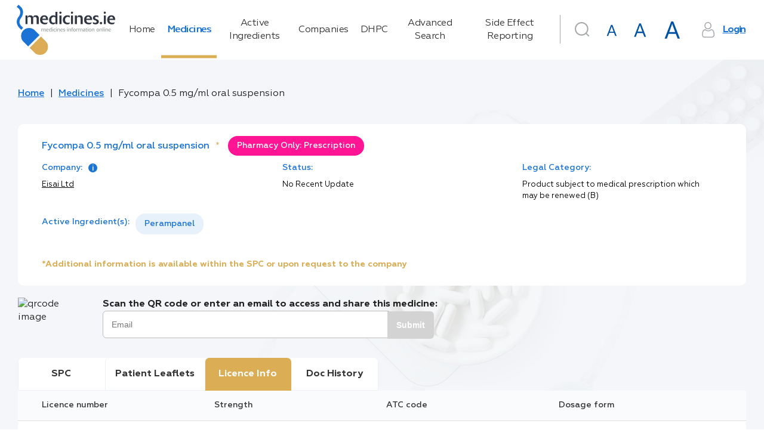

--- FILE ---
content_type: image/svg+xml
request_url: https://www.medicines.ie/assets/img/icons/PIL.svg
body_size: 1095
content:
<svg xmlns="http://www.w3.org/2000/svg" x="0" y="0" viewBox="0 0 25 28">
  <path d="M21.415 27.864H3.334a1.1 1.1 0 01-1.1-1.094v-5.559h-.67A1.566 1.566 0 010 19.649v-8.121a1.566 1.566 0 011.566-1.561h.67V1.092A1.1 1.1 0 013.334 0h13.241a.56.56 0 01.125.016H16.729a.545.545 0 01.108.045h.005l.031.019a.544.544 0 01.108.09l5.389 6.137a.534.534 0 01.13.353v.019a.31.31 0 010 .042v3.246h.67a1.566 1.566 0 011.566 1.562v8.121a1.566 1.566 0 01-1.566 1.562h-.67v5.558a1.1 1.1 0 01-1.085 1.094zM3.334 21.212v5.263h18.081v-5.263zm11.354-9.023v5.866h4.194v-1.082H15.9v-4.784zm-2.538 0v5.866h1.2v-5.866zm-5.581 0v5.866H7.78v-2.322h1.361a2.156 2.156 0 001.5-.494 1.75 1.75 0 000-2.556 2.156 2.156 0 00-1.5-.495zM3.334 1.092v8.875h18.081V7.229h-4.84a.548.548 0 01-.548-.545V1.092z" />
</svg>
